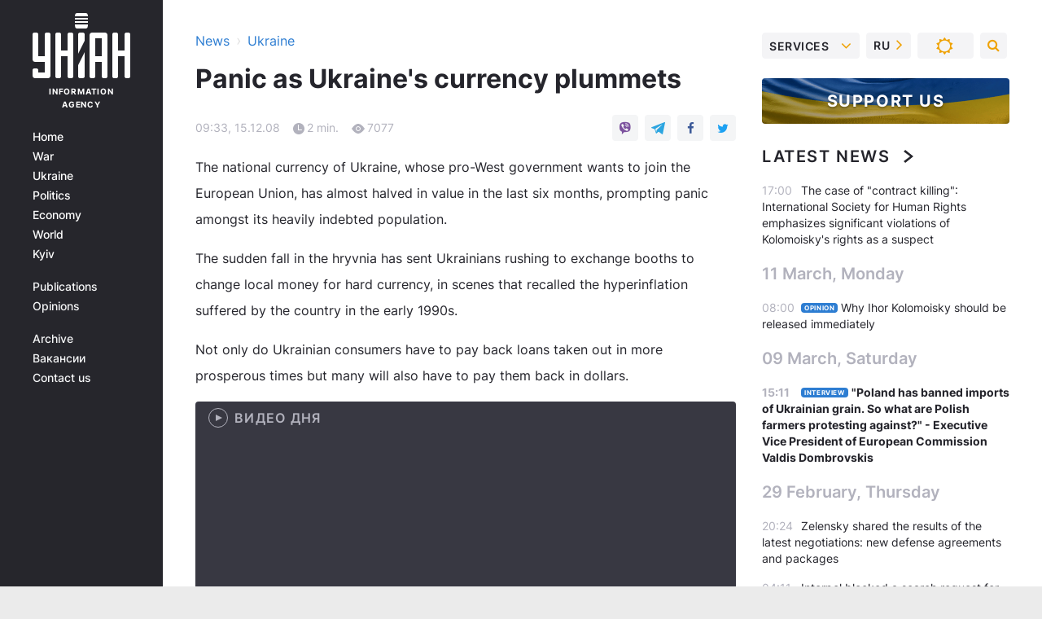

--- FILE ---
content_type: application/javascript; charset=utf-8
request_url: https://fundingchoicesmessages.google.com/f/AGSKWxUrTFEvmrOvbwSb9USdlBKbQwhooiM42dWhEypwQPzL5eU7Jjg8vAjaLCqQrryGhK7RsRtP1FinTmKAhWDb0_7RgMHTYp9G9Bl7j5VkjDu0lzYq0yWuvdRmYKG47ztkWaoyiIZwXq35-TfD-E-ql4KqbfcRtPGdjLbgo6WC_VFi4vSy7Z4rPXQIhg==/_/butler.php?type=/story_ad./ad_refresher./reklama3./adsrc.
body_size: -1289
content:
window['b43064dd-bcf8-429a-98ef-082457eb49d7'] = true;

--- FILE ---
content_type: application/javascript; charset=utf-8
request_url: https://fundingchoicesmessages.google.com/f/AGSKWxV_oJfp9JPSQMWJtct0LW2HFIWxUIItDM5fHmHroBaXi9dvVFUBZtIaNY4qPQpRa5osFsOJoSbdjwyfJdLlwiDcGvkIKT7qt7Os0X1F5QSyVRacW0nBDRT_4lmAXIpugnxWfJo=?fccs=W251bGwsbnVsbCxudWxsLG51bGwsbnVsbCxudWxsLFsxNzY4OTg0NTY5LDg0NTAwMDAwMF0sbnVsbCxudWxsLG51bGwsW251bGwsWzddXSwiaHR0cHM6Ly93d3cudW5pYW4uaW5mby9zb2NpZXR5LzE3MTcxOC1wYW5pYy1hcy11a3JhaW5lcy1jdXJyZW5jeS1wbHVtbWV0cy5odG1sIixudWxsLFtbOCwiOW9FQlItNW1xcW8iXSxbOSwiZW4tVVMiXSxbMTksIjIiXSxbMTcsIlswXSJdLFsyNCwiIl0sWzI5LCJmYWxzZSJdXV0
body_size: -231
content:
if (typeof __googlefc.fcKernelManager.run === 'function') {"use strict";this.default_ContributorServingResponseClientJs=this.default_ContributorServingResponseClientJs||{};(function(_){var window=this;
try{
var QH=function(a){this.A=_.t(a)};_.u(QH,_.J);var RH=_.ed(QH);var SH=function(a,b,c){this.B=a;this.params=b;this.j=c;this.l=_.F(this.params,4);this.o=new _.dh(this.B.document,_.O(this.params,3),new _.Qg(_.Qk(this.j)))};SH.prototype.run=function(){if(_.P(this.params,10)){var a=this.o;var b=_.eh(a);b=_.Od(b,4);_.ih(a,b)}a=_.Rk(this.j)?_.be(_.Rk(this.j)):new _.de;_.ee(a,9);_.F(a,4)!==1&&_.G(a,4,this.l===2||this.l===3?1:2);_.Fg(this.params,5)&&(b=_.O(this.params,5),_.hg(a,6,b));return a};var TH=function(){};TH.prototype.run=function(a,b){var c,d;return _.v(function(e){c=RH(b);d=(new SH(a,c,_.A(c,_.Pk,2))).run();return e.return({ia:_.L(d)})})};_.Tk(8,new TH);
}catch(e){_._DumpException(e)}
}).call(this,this.default_ContributorServingResponseClientJs);
// Google Inc.

//# sourceURL=/_/mss/boq-content-ads-contributor/_/js/k=boq-content-ads-contributor.ContributorServingResponseClientJs.en_US.9oEBR-5mqqo.es5.O/d=1/exm=kernel_loader,loader_js_executable/ed=1/rs=AJlcJMwtVrnwsvCgvFVyuqXAo8GMo9641A/m=web_iab_tcf_v2_signal_executable
__googlefc.fcKernelManager.run('\x5b\x5b\x5b8,\x22\x5bnull,\x5b\x5bnull,null,null,\\\x22https:\/\/fundingchoicesmessages.google.com\/f\/AGSKWxW_0DsodbW9OEmxc-vGzSUGevuAifCkTBKEaexBE07ofXl3UFFw4G1-sf4unqqZwGy_bVeVMTA1bfUP46R2Dy5fAE_5x-57xrtqtC3aWsEsEOYUNLfQ-cW8ilYv5lmDZEvC-uo\\\\u003d\\\x22\x5d,null,null,\x5bnull,null,null,\\\x22https:\/\/fundingchoicesmessages.google.com\/el\/AGSKWxUsWtTd9dlG_F-vAn77qdFeGdCXMaFygbKraD1IgstYmX_6mt16CAJ278t8neJ9O5ueTHF0TNZ80YKk9qmr_n0k46Sf7b8K6Kc5R0vOub4SblJbuALLdJkctz_glzhtLqQAVBQ\\\\u003d\\\x22\x5d,null,\x5bnull,\x5b7\x5d\x5d\x5d,\\\x22unian.info\\\x22,1,\\\x22en\\\x22,null,null,null,null,1\x5d\x22\x5d\x5d,\x5bnull,null,null,\x22https:\/\/fundingchoicesmessages.google.com\/f\/AGSKWxVLNdu-8sinenIgUdNHtaUpUJdyFXXiSY_Z4nwk1RcWEOyPrhEOU8QMy-Yu7Yn5-cgvWpBdRydWIc51YBiDoOtgdt1vu2FdcSbz5bVQ_CJjVX8AIVWnIUzsLheLHIEhvkpbK9I\\u003d\x22\x5d\x5d');}